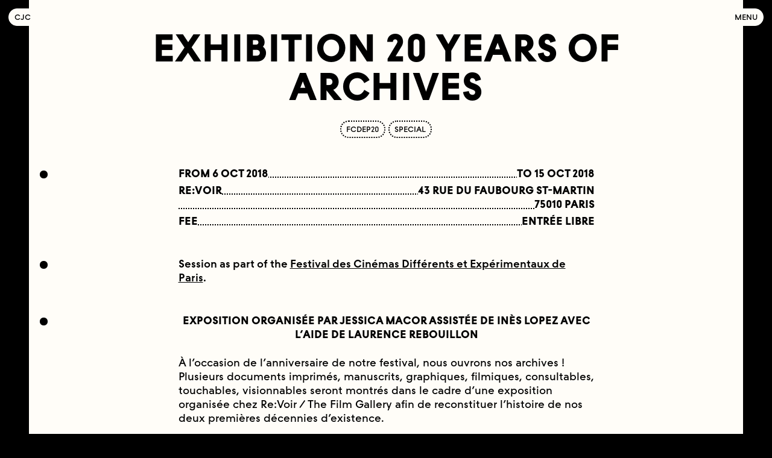

--- FILE ---
content_type: text/html; charset=utf-8
request_url: https://cjcinema.org/en/agenda/2018/octobre/exhibition-20-years-of-archives/
body_size: 5930
content:
<!DOCTYPE html>
<html lang="en-US">
<head id="head">
	<!-- https://eprc.studio -->
	<meta charset="UTF-8">
	<meta http-equiv="X-UA-Compatible" content="IE=edge">
	<meta name="viewport" content="width=device-width, initial-scale=1.0">
	<link rel="preload" href="/site/templates/assets/fonts/TORecord-Medium.woff2" as="font" type="font/woff2" crossorigin>
	<!-- Primary Meta Tags -->
<title>Exhibition 20 years of archives — Collectif Jeune Cinéma</title>
<meta name="title" content="Exhibition 20 years of archives — Collectif Jeune Cinéma">
<meta name="description" content="Cooperative for the distribution and dissemination of experimental image, film practices and video art since 1971">
<!-- Open Graph / Facebook -->
<meta property="og:type" content="website">
<meta property="og:url" content="https://cjcinema.org/en/agenda/2018/octobre/exhibition-20-years-of-archives/">
<meta property="og:title" content="Exhibition 20 years of archives — Collectif Jeune Cinéma">
<meta property="og:description" content="Cooperative for the distribution and dissemination of experimental image, film practices and video art since 1971">
<meta property="og:image" content="https://cjcinema.org/site/assets/files/15461/capture_decran_2025-05-28_a_16_56_58.1200x0.jpg">
<meta property="og:image:width" content="1200">
<meta property="og:image:height" content="877">
<!-- Twitter -->
<meta name="twitter:card" content="summary_large_image">
<meta name="twitter:creator" content="cjcinema">
<meta name="twitter:site" content="cjcinema">
<!-- Favicon -->
<!-- https://favicon.io/favicon-converter/ -->
<link rel="apple-touch-icon" sizes="180x180" href="/site/templates/assets/favicon/apple-touch-icon.png">
<link rel="icon" type="image/png" sizes="32x32" href="/site/templates/assets/favicon/favicon-32x32.png">
<link rel="icon" type="image/png" sizes="16x16" href="/site/templates/assets/favicon/favicon-16x16.png">
<link rel="manifest" href="/site/templates/assets/favicon/site.webmanifest">	<link rel="stylesheet" type="text/css" href="/site/templates/styles/fonts.css?v=1678980959" ><link rel="stylesheet" type="text/css" href="/site/templates/styles/main.css?v=1758099685" ><link rel="stylesheet" type="text/css" href="/site/templates/styles/tab.css?v=1758099702" ><link rel="stylesheet" type="text/css" href="/site/templates/styles/content.css?v=1759479886" ><link rel="stylesheet" type="text/css" href="/site/templates/styles/preview.css?v=1758099695" ><link rel="stylesheet" type="text/css" href="/site/templates/styles/homepage.css?v=1678951154" ><link rel="stylesheet" type="text/css" href="/site/templates/styles/calendar.css?v=1758099649" ><link rel="stylesheet" type="text/css" href="/site/templates/styles/festival.css?v=1678951154" ><link rel="stylesheet" type="text/css" href="/site/templates/styles/form.css?v=1758099671" >	<style>
		#tracy-debug li {
			text-indent: 0;
		}
		#tracy-debug .split {
			padding-top: 0;
			border-top: none;
		}
	</style>
	</head>
<body id="body">
	<div class="menu" id="menu">
		<div class="menu_wrapper">
			<nav class="menu_nav">
				<a href="/en/agenda/" class="menu_element button button--big" style="transition-delay: 0.35s">Agenda</a><a href="https://catalogue.cjcinema.org" target="_blank"" class="menu_element button button--big" style="transition-delay: 0.375s">Distribution catalog</a><a href="/en/festival/" class="menu_element button button--big" style="transition-delay: 0.4s">Festival</a><a href="/en/young-audiences/" class="menu_element button button--big" style="transition-delay: 0.425s">Young Audiences</a><a href="/en/whats-your-flavor/" class="menu_element button button--big" style="transition-delay: 0.45s">What&#039;s your flavor?</a><a href="/en/documentation-center/" class="menu_element button button--big" style="transition-delay: 0.475s">Documentation center</a><a href="/en/call-for-films/" class="menu_element button button--big" style="transition-delay: 0.5s">Calls for entries</a><a href="/en/about/" class="menu_element button button--big" style="transition-delay: 0.525s">About</a><div class="menu_element menu_languages" style="transition-delay: 0.55s"><a href="/agenda/2018/octobre/exposition-20-ans-darchives/" class="button">Français</a></div>			</nav>
			<form class="menu_element menu_search search" style="transition-delay: 0.55s" action="/en/search/#" method="get">
				<input name="q" type="text" placeholder="Type your search" />
				<button class="button">Search</button>
			</form>
						<div class="menu_element" style="transition-delay: 0.575s">
				<div class="menu_social desktop">
					<a href="https://www.facebook.com/collectif.jeunecinema.7" class="button" target="_blank">Facebook</a>
					<a href="https://www.instagram.com/collectif_jeune_cinema" class="button" target="_blank">Instagram</a>
					<a href="https://twitter.com/cjcinema" class="button" target="_blank">Twitter</a>
					<a href="https://vimeo.com/collectifjeunecinema" class="button" target="_blank">Vimeo</a>
				</div>
				<div class="menu_social desktop">
					<a href="https://sibforms.com/serve/[base64]" class="button" target="_blank">Subscribe to our newsletter</a>
				</div>
				<div class="menu_social mobile">
					<a href="https://www.facebook.com/collectif.jeunecinema.7" class="button" target="_blank"><svg xmlns="http://www.w3.org/2000/svg" viewBox="0 0 448 512"><!-- Font Awesome Free 5.15.2 by @fontawesome - https://fontawesome.com License - https://fontawesome.com/license/free (Icons: CC BY 4.0, Fonts: SIL OFL 1.1, Code: MIT License) --><path d="M400 32H48A48 48 0 0 0 0 80v352a48 48 0 0 0 48 48h137.25V327.69h-63V256h63v-54.64c0-62.15 37-96.48 93.67-96.48 27.14 0 55.52 4.84 55.52 4.84v61h-31.27c-30.81 0-40.42 19.12-40.42 38.73V256h68.78l-11 71.69h-57.78V480H400a48 48 0 0 0 48-48V80a48 48 0 0 0-48-48z"/></svg></a>
					<a href="https://www.instagram.com/collectif_jeune_cinema" class="button" target="_blank"><svg xmlns="http://www.w3.org/2000/svg" viewBox="0 0 448 512"><!-- Font Awesome Free 5.15.2 by @fontawesome - https://fontawesome.com License - https://fontawesome.com/license/free (Icons: CC BY 4.0, Fonts: SIL OFL 1.1, Code: MIT License) --><path d="M224,202.66A53.34,53.34,0,1,0,277.36,256,53.38,53.38,0,0,0,224,202.66Zm124.71-41a54,54,0,0,0-30.41-30.41c-21-8.29-71-6.43-94.3-6.43s-73.25-1.93-94.31,6.43a54,54,0,0,0-30.41,30.41c-8.28,21-6.43,71.05-6.43,94.33S91,329.26,99.32,350.33a54,54,0,0,0,30.41,30.41c21,8.29,71,6.43,94.31,6.43s73.24,1.93,94.3-6.43a54,54,0,0,0,30.41-30.41c8.35-21,6.43-71.05,6.43-94.33S357.1,182.74,348.75,161.67ZM224,338a82,82,0,1,1,82-82A81.9,81.9,0,0,1,224,338Zm85.38-148.3a19.14,19.14,0,1,1,19.13-19.14A19.1,19.1,0,0,1,309.42,189.74ZM400,32H48A48,48,0,0,0,0,80V432a48,48,0,0,0,48,48H400a48,48,0,0,0,48-48V80A48,48,0,0,0,400,32ZM382.88,322c-1.29,25.63-7.14,48.34-25.85,67s-41.4,24.63-67,25.85c-26.41,1.49-105.59,1.49-132,0-25.63-1.29-48.26-7.15-67-25.85s-24.63-41.42-25.85-67c-1.49-26.42-1.49-105.61,0-132,1.29-25.63,7.07-48.34,25.85-67s41.47-24.56,67-25.78c26.41-1.49,105.59-1.49,132,0,25.63,1.29,48.33,7.15,67,25.85s24.63,41.42,25.85,67.05C384.37,216.44,384.37,295.56,382.88,322Z"/></svg></a>
					<a href="https://twitter.com/cjcinema" class="button" target="_blank"><svg xmlns="http://www.w3.org/2000/svg" viewBox="0 0 448 512"><!-- Font Awesome Free 5.15.2 by @fontawesome - https://fontawesome.com License - https://fontawesome.com/license/free (Icons: CC BY 4.0, Fonts: SIL OFL 1.1, Code: MIT License) --><path d="M400 32H48C21.5 32 0 53.5 0 80v352c0 26.5 21.5 48 48 48h352c26.5 0 48-21.5 48-48V80c0-26.5-21.5-48-48-48zm-48.9 158.8c.2 2.8.2 5.7.2 8.5 0 86.7-66 186.6-186.6 186.6-37.2 0-71.7-10.8-100.7-29.4 5.3.6 10.4.8 15.8.8 30.7 0 58.9-10.4 81.4-28-28.8-.6-53-19.5-61.3-45.5 10.1 1.5 19.2 1.5 29.6-1.2-30-6.1-52.5-32.5-52.5-64.4v-.8c8.7 4.9 18.9 7.9 29.6 8.3a65.447 65.447 0 0 1-29.2-54.6c0-12.2 3.2-23.4 8.9-33.1 32.3 39.8 80.8 65.8 135.2 68.6-9.3-44.5 24-80.6 64-80.6 18.9 0 35.9 7.9 47.9 20.7 14.8-2.8 29-8.3 41.6-15.8-4.9 15.2-15.2 28-28.8 36.1 13.2-1.4 26-5.1 37.8-10.2-8.9 13.1-20.1 24.7-32.9 34z"/></svg></a>
					<a href="https://vimeo.com/collectifjeunecinema" class="button" target="_blank"><svg xmlns="http://www.w3.org/2000/svg" viewBox="0 0 448 512"><!-- Font Awesome Free 5.15.2 by @fontawesome - https://fontawesome.com License - https://fontawesome.com/license/free (Icons: CC BY 4.0, Fonts: SIL OFL 1.1, Code: MIT License) --><path d="M400 32H48C21.5 32 0 53.5 0 80v352c0 26.5 21.5 48 48 48h352c26.5 0 48-21.5 48-48V80c0-26.5-21.5-48-48-48zm-16.2 149.6c-1.4 31.1-23.2 73.8-65.3 127.9-43.5 56.5-80.3 84.8-110.4 84.8-18.7 0-34.4-17.2-47.3-51.6-25.2-92.3-35.9-146.4-56.7-146.4-2.4 0-10.8 5-25.1 15.1L64 192c36.9-32.4 72.1-68.4 94.1-70.4 24.9-2.4 40.2 14.6 46 51.1 20.5 129.6 29.6 149.2 66.8 90.5 13.4-21.2 20.6-37.2 21.5-48.3 3.4-32.8-25.6-30.6-45.2-22.2 15.7-51.5 45.8-76.5 90.1-75.1 32.9 1 48.4 22.4 46.5 64z"/></svg></a>
					<a href="https://sibforms.com/serve/[base64]" class="button" target="_blank"><svg xmlns="http://www.w3.org/2000/svg" viewBox="0 0 512 512"><!-- Font Awesome Free 5.15.2 by @fontawesome - https://fontawesome.com License - https://fontawesome.com/license/free (Icons: CC BY 4.0, Fonts: SIL OFL 1.1, Code: MIT License) --><path d="M464 64H48C21.49 64 0 85.49 0 112v288c0 26.51 21.49 48 48 48h416c26.51 0 48-21.49 48-48V112c0-26.51-21.49-48-48-48zm0 48v40.805c-22.422 18.259-58.168 46.651-134.587 106.49-16.841 13.247-50.201 45.072-73.413 44.701-23.208.375-56.579-31.459-73.413-44.701C106.18 199.465 70.425 171.067 48 152.805V112h416zM48 400V214.398c22.914 18.251 55.409 43.862 104.938 82.646 21.857 17.205 60.134 55.186 103.062 54.955 42.717.231 80.509-37.199 103.053-54.947 49.528-38.783 82.032-64.401 104.947-82.653V400H48z"/></svg></a>
				</div>
			</div>
		</div>
	</div>
	<header class="header" id="header">
		<a href="/en/" class="button button--filled logo">C<span>ollectif</span><span>&nbsp;</span>J<span>eune</span><span>&nbsp;</span>C<span>inéma</span></a>
		<a href="#menu" class="button button--filled menu_open">Menu</a>
		<a href="#" class="button button--filled menu_close">Close</a>
			</header>
	<main>
		<section class="content">
		<header>
			<h1>Exhibition 20 years of archives</h1>
			<h2></h2>
			<div class="tags"><a class="tag" href="/en/agenda/?tag=fcdep20">fcdep20</a><a class="tag" href="/en/agenda/?tag=special">special</a></div>		</header>
		<article><div class="section"><div class="informations section_wrapper"><div class="informations_line"><div class="informations_title"><span><span class="desktop">From  6 Oct 2018</span><span class="mobile">From 06.10.18</span></span></div><div class="informations_content"><span><span class="desktop">To 15 Oct 2018</span><span class="mobile">To  15.10.18</span></span></div></div><div class="informations_line"><div class="informations_title"><a href="https://re-voir.com/shop/fr/" target="_blank">RE:VOIR</a></div><div class="informations_content"><span>43 rue du Faubourg St-Martin<br />
75010 Paris</span></div></div><div class="informations_line"><div class="informations_title"><span>Fee</span></div><div class="informations_content"><span>entrée libre</span></div></div></div></div><div class="section"><div class="section_wrapper"><h5 class="warning">Session as part of the <a href="/en/festival/fcdep-20/">Festival des Cinémas Différents et Expérimentaux de Paris</a>.</h5></div></div><div class="section"><div class="section_wrapper"><h3 class="section_title">Exposition organisée par Jessica Macor assistée de Inès Lopez avec l’aide de Laurence Rebouillon</h3><div class="text"><p>À l’occasion de l’anniversaire de notre festival, nous ouvrons nos archives ! Plusieurs documents imprimés, manuscrits, graphiques, filmiques, consultables, touchables, visionnables seront montrés dans le cadre d’une exposition organisée chez Re:Voir / The Film Gallery afin de reconstituer l’histoire de nos deux premières décennies d’existence.</p></div></div></div><div class="section"><div class="section_wrapper"><div class="text"><p>Les festivals sont des évènements culturels qui reposent sur un système de visibilité particulier : ils existent dans leur dimension publique lors d’un laps de temps restreint, celui durant lequel on présente le résultat d’un travail mené dans l’ombre pendant plusieurs mois de préparation. À l’occasion du 20e anniversaire du Festival des cinémas différents et expérimentaux de Paris, nous avons décidé de rendre visible le processus grâce auquel notre manifestation voit le jour chaque année à travers une exposition de nos archives.</p>

<p>  Il s’agit d’une démarche particulière : tout d’abord car notre domaine d’opération est celui de l’image en mouvement, alors qu’ici il est principalement question de documents imprimés ; mais également parce que par le biais du matériel qui est rendu accessible lors de cette exposition nous souhaitons à la fois réfléchir sur notre propre histoire et la partager avec le public. Loin d’une volonté narcissique d’autocélébration de notre passé, cette initiative s’inscrit dans une perspective qui ouvre les possibilités d’analyse des méthodes de travail dans une structure telle que le Collectif Jeune Cinéma, où le mot « collectif » est crucial pour la compréhension de son fonctionnement et cela sous différents aspects. Car en effet, s’intéresser aux documents de travail, en opposition aux objets filmiques finis et autonomes, permet de mettre en lumière les processus collectifs de production d’une manifestation culturelle.<br />
  Par ailleurs, il est important de rappeler qu’en tant qu’organisatrice de cette exposition et membre de l’équipe du FCDEP depuis peu de temps, je porte un regard encore frais sur les archives en question, connaissant l’histoire de ce rendez-vous annuel seulement par voie orale. En me confrontant à ce matériau pour la première fois, je souhaite donc que pour les uns, notamment les coopérateurs de longue date, le document écrit et graphique puisse fonctionner comme activateur de la mémoire, et que pour les autres, les nouveaux spectateurs, ces documents soient producteurs de savoirs, dans une découverte de ce qui advient « derrière les coulisses », afin de montrer de quoi est fait notre festival lorsqu’on ne le voit pas.<br />
  Dans ce sens, à côté des supports de communication, tels que les anciens programmes, affiches, catalogues et bandes annonces réalisées par les coopérateurs eux-mêmes, une place centrale est occupée par les correspondances avec les cinéastes, les fiches d’inscriptions des films, les documents de travail ou encore les gazettes du festival. À travers cette sélection de pièces d’archives, dont une partie est réimprimée pour l’occasion et disponible à la consultation physique sur place, il s’agit donc de questionner ce qui a évolué et changé dans le festival lors de ces vingt éditions : des cartes blanches aux artistes ou aux coopératives de<br />
distribution jusqu’à l’introduction d’une compétition internationale, les différents lieux qui ont été investis au fil des années ou encore le nom de l’évènement ; mais aussi de transmettre la passion et l’esprit de partage qui constituent le noyau du festival et la raison qui lui permet d’exister, envers et contre tout, après autant d’années.</p>

<p>- Jessica Macor</p></div></div></div></article>
					<div class="navigation"><a href="/en/agenda/2018/octobre/vache-cochons-mouches-et-papiers/" class="button button--filled">Previous event</a><a href="/en/agenda/2018/octobre/une-esthe-tique-du-rebut-pourvu-que-cela-fasse-tache/" class="button button--filled">Next event</a></div>
			</section>
</main>
	<div id="overlay" class="overlay overlay--hidden">
		<div class="loading loading--hidden">Loading<svg xmlns="http://www.w3.org/2000/svg" viewBox="0 0 82 32" preserveAspectRatio="none"><rect width="80" height="30" ry="15" x="1" rx="15" y="1"></rect></svg></div>
		<div class="overlay_close">&#x2715;</div>
		<div class="overlay_content"></div>
		<div class="overlay_caption"></div>
		<div class="overlay_navigation overlay_navigation--prev overlay_navigation--hidden">&larr;</div>
		<div class="overlay_navigation overlay_navigation--next overlay_navigation--hidden">&rarr;</div>
	</div>
		<!-- Fathom - https://usefathom.com/ref/4Z0HE7 -->
	<script src="https://cdn-eu.usefathom.com/script.js" data-site="QPWLBGGJ" defer></script>
	<!-- / Fathom -->
		<script>const components = ["snippets/metadata"]</script>
	<script src="/site/templates/scripts/vendor/bodyScrollLock.min.js?v=1678951154" async></script><script src="/site/templates/scripts/vendor/draggabilly.min.js?v=1678951154" async></script><script src="/site/templates/scripts/main.js?v=1697191275" ></script><script src="/site/templates/scripts/drag.js?v=1678951154" ></script><script src="/site/templates/scripts/overlay.js?v=1758038156" ></script><script src="/site/templates/scripts/tabs.js?v=1678951154" ></script></body>
</html>

--- FILE ---
content_type: text/css
request_url: https://cjcinema.org/site/templates/styles/content.css?v=1759479886
body_size: 3161
content:
.introduction {
	display: flex;
	justify-content: center;
	max-width: 1600px;
	max-height: calc(100vh - var(--gap));
	margin: 0 auto;
	padding: 0 var(--gap) var(--gap);
}

.introduction > img {
	object-fit: contain;
	object-position: center;
}

.introduction:empty {
	display: none;
}

.content {
	--background: var(--paper);
	--color: black;
	position: relative;
	max-width: 1600px;
	margin: 0 auto;
}

.content--invert {
	--background: black;
	--color: var(--paper);
}

.background + .content {
	padding-top: 100vh;
}

.content > header,
.content > article > header {
	padding: var(--gap);
	position: relative;
	background-color: var(--background);
	color: var(--color);
	text-align: center;
}

.content > article > header {
	max-width: 690px;
	margin-right: auto;
	margin-left: auto;
	padding: 0 0 var(--gap);
}

.background + .content > header {
	position: absolute;
	right: var(--gap);
	bottom: calc(100% - 100vh);
	left: var(--gap);
}

.content > header > h1,
.content > header > h2:first-child {
	font-size: var(--xl);
	line-height: 1;
	word-break: break-word;
}

.content > article > header > h2 {
	font-size: var(--l);
	line-height: 1;
}

.content > header > h2:not(:first-child),
.content > header > h3 {
	padding-top: calc(var(--half-gap) - var(--xl) / 8);
	font-size: var(--m);
}

.content > article > header > h3 {
	padding-top: calc(var(--half-gap) - var(--l) / 8);
	font-size: var(--m);
}

.content > header > h2:empty {
	display: none;
}

.content > header > .tags {
	margin-top: var(--half-gap);
}

.content > article {
	padding: var(--gap) var(--gap) 0;
	background-color: var(--background);
	color: var(--color);
}

.content--border > article {
	border: 1px solid;
}

.content > article:empty {
	display: none;
}

.content > header + article {
	padding-top: 0;
}

.content > *:not(header):not(.separator):not(.tab) + * {
	margin-top: var(--gap);
}

.content > article:first-child:empty + * {
	margin-top: 0;
}

.content > .separator {
	--background: black;
	--color: var(--paper);
}

.section {
	display: flex;
	align-items: flex-start;
	justify-content: space-between;
}

.section:last-of-type {
	padding-bottom: var(--gap);
}

header > .section:last-of-type {
	padding-bottom: 0;
}

.section--buttons {
	flex-wrap: wrap;
	justify-content: space-evenly;
	margin: 0 calc(var(--half-gap) * -1);
}

.section--buttons:first-child {
	margin-top: calc(var(--gap) * -1);
}

.section--buttons > .button {
	margin: var(--gap) var(--half-gap) 0 !important;
}

.section--full {
	flex-wrap: wrap;
}

.section:not(.section--buttons):not(.section--full):not(.section--split):not(.section--tab) {
	margin-left: calc(var(--gap) * -1);
}

.section + .section:not(.section--buttons) {
	margin-top: var(--gap);
}

.section--split:not(:first-child) {
	padding-top: var(--gap);
	border-top: 1px solid;
}

.section--tab {
	flex-wrap: wrap;
}

.section:not(.section--buttons):not(.section--full):not(.section--split):not(
		.section--tab
	)::before {
	flex: 0 0 auto;
	content: "";
	display: block;
	width: var(--s);
	height: var(--s);
	background-color: var(--color);
	border-radius: 100rem;
	margin: calc((var(--m) * 1.333 - var(--s)) / 2 + 1px) calc((var(--gap) - var(--s) + 1px) / 2);
}

.section:not(.section--buttons):not(.section--full):not(.section--split):not(.section--tab)::after {
	content: "";
}

.tab_wrapper > .section:last-child {
	padding-bottom: 0;
}

.tab_wrapper > .section::before {
	background-color: var(--background);
}

.section_wrapper {
	flex: 1;
}

.section_wrapper--max {
	max-width: 690px;
	margin-right: auto;
	margin-left: auto;
}

.section_title {
	max-width: 690px;
	margin-right: auto;
	margin-left: auto;
	margin-bottom: 0.2778em;
	font-size: var(--m);
	text-align: center;
}

.section_title--big {
	margin-bottom: var(--gap);
	font-size: var(--l);
	line-height: 1;
}

.section_subtitle {
	max-width: 690px;
	margin-right: auto;
	margin-left: auto;
	margin-bottom: 0.2778em;
	font-size: var(--m);
	font-weight: 500;
	text-align: center;
	text-transform: initial;
}

.section_title + .section_subtitle {
	margin-top: -0.2778em;
}

.section_title:not(:empty) + .text:not(:empty),
.section_subtitle:not(:empty) + .text:not(:empty) {
	margin-top: 1.333em;
}

.section_title:empty,
.section_subtitle:empty {
	display: none;
}

.section_wrapper > p + p {
	margin-top: 1.333em;
}

.informations {
	max-width: 690px;
	margin-right: auto;
	margin-left: auto;
	font-weight: 700;
	text-transform: uppercase;
	font-feature-settings:
		"liga" 0,
		"case" 1;
}

.informations + .informations {
	margin-top: var(--gap);
}

.informations_line {
	display: flex;
	flex-wrap: wrap;
	justify-content: space-between;
	position: relative;
	background: linear-gradient(
		to bottom,
		var(--background) calc(var(--m) - 1px),
		var(--color) calc(var(--m) - 1px),
		var(--color) var(--m),
		var(--background) var(--m)
	);
	background: radial-gradient(
		circle at 1px var(--m),
		var(--color) 0.75px,
		var(--background) 1.25px
	);
	background-size: 4px calc(var(--m) * 1.333);
	background-position-y: -1px;
}

.informations_line + .informations_line {
	margin-top: 0.2778em;
}

.informations_line > * {
	flex: 1 1 auto;
	position: relative;
	z-index: 1;
}

.informations_title {
	padding-right: 0.5em;
}

.informations_title > span,
.informations_title > a {
	background-color: var(--background);
}

.informations_content {
	padding-left: 0.5em;
	text-align: right;
}

.informations_content > span,
.informations_content > a {
	background-color: var(--background);
}

.informations_content a {
	text-decoration: underline;
}

.texts {
	display: grid;
	align-items: flex-start;
	gap: var(--gap);
	grid-template-columns: 1fr 1fr;
}

.texts,
.text {
	max-width: 690px;
	margin-right: auto;
	margin-left: auto;
}

.texts > .text {
	width: 100%;
}

.text > h3 {
	max-width: 690px;
	margin-right: auto;
	margin-left: auto;
	margin-bottom: 0.2778em;
	font-size: var(--m);
}

.text > p + p,
.text > p + ul,
.text > ul + p,
.text > ul + ul {
	margin-top: 1.333em;
}

.texts > .text > p,
.texts > .text > ul {
	font-size: var(--s);
}

h3:not(:empty) + .articles,
h4:not(:empty) + .articles,
h3:not(:empty) + .audio,
h4:not(:empty) + .audio,
h3:not(:empty) + .events,
h4:not(:empty) + .events,
h3:not(:empty) + .files,
h4:not(:empty) + .files,
h3:not(:empty) + .images,
h4:not(:empty) + .images,
h3:not(:empty) + .links,
h4:not(:empty) + .links,
h3:not(:empty) + .movies,
h4:not(:empty) + .movies h3:not(:empty) + .video,
h4:not(:empty) + .video {
	margin-top: var(--quarter-gap);
}

.articles,
.events,
.files,
.images,
.links,
.movies {
	display: flex;
	flex-wrap: wrap;
	justify-content: center;
	margin: calc(var(--quarter-gap) * -1);
}

.articles--grid,
.events--grid,
.files--grid,
.images--grid,
.links--grid,
.movies--grid {
	display: grid;
	gap: var(--half-gap);
	grid-template-columns: repeat(auto-fill, minmax(260px, 1fr));
	grid-auto-flow: dense;
	align-items: stretch;
	justify-items: center;
	margin: 0;
}

.files--grid,
.links--grid {
	grid-template-columns: repeat(auto-fill, minmax(180px, 1fr));
}

.folder .articles--grid,
.folder .events--grid,
.folder .files--grid,
.folder .images--grid,
.folder .links--grid,
.folder .movies--grid {
	gap: 2px;
	padding: 2px;
}

.articles--grid.articles--restrict,
.events--grid.events--restrict,
.files--grid.files--restrict,
.images--grid.images--restrict,
.links--grid.links--restrict,
.movies--grid.movies--restrict {
	row-gap: 0;
	grid-template-rows: 1fr;
	grid-auto-rows: 0;
	overflow: hidden;
}

.folder .articles--grid.articles--restrict,
.folder .events--grid.events--restrict,
.folder .files--grid.files--restrict,
.folder .images--grid.images--restrict,
.folder .links--grid.links--restrict,
.folder .movies--grid.movies--restrict {
	row-gap: 2px;
}

.articles--grid.articles--restrict::after,
.events--grid.events--restrict::after,
.files--grid.files--restrict::after,
.images--grid.images--restrict::after,
.links--grid.links--restrict::after,
.movies--grid.movies--restrict::after {
	content: "";
	grid-row: 2;
	grid-column: 1 / -1;
	width: calc(100% + 4px);
	height: var(--gap);
	margin: 0 -2px;
	position: relative;
	background-color: black;
}

.articles > .preview,
.events > .event,
.events > .preview,
.images:not(.images--single) > .preview,
.movies > .preview {
	width: calc(25% - var(--half-gap));
	min-width: 260px;
	/* max-width: 360px; */
}

.files > .preview,
.links > .preview {
	width: calc(16.666% - var(--half-gap));
	min-width: 160px;
	max-width: 240px;
}

.articles--grid > .preview,
.events--grid > .event,
.events--grid > .preview,
.files--grid > .preview,
.images--grid > .preview,
.links--grid > .preview,
.movies--grid > .preview {
	width: 100% !important;
	margin: 0 !important;
}

.folder .articles--grid > .preview,
.folder .events--grid > .event,
.folder .events--grid > .preview,
.folder .files--grid > .preview,
.folder .images--grid > .preview,
.folder .links--grid > .preview,
.folder .movies--grid > .preview {
	min-width: 0;
	max-width: none;
	overflow: hidden;
}

.events > .event {
	margin: var(--quarter-gap);
}

.images--single {
	display: flex;
	flex-wrap: wrap;
	justify-content: center;
	max-width: 690px;
	margin: 0 auto;
}

.images--single > .preview {
	width: 100%;
	aspect-ratio: auto;
	margin: 0;
	outline: none;
}

.video {
	/* display: flex; */
	/* flex-direction: column; */
	width: 100%;
	max-height: 100%;
}

.video_wrapper {
	padding-top: 56.25%;
	position: relative;
}

@supports (aspect-ratio: 16/9) {
	.video_wrapper {
		aspect-ratio: 16/9;
		padding-top: 0 !important;
	}
}

.video_wrapper > iframe,
.video_wrapper > video {
	display: block;
	width: 100%;
	height: 100%;
	position: absolute;
	top: 0;
	right: 0;
	bottom: 0;
	left: 0;
}

.audio {
	max-width: 690px;
	margin-right: auto;
	margin-left: auto;
}

.video_caption,
.audio_caption,
.image_caption {
	margin-top: var(--half-gap);
	font-size: var(--s);
	text-align: center;
	text-transform: uppercase;
	font-feature-settings:
		"liga" 0,
		"case" 1;
}

.audio > iframe,
.audio > audio {
	display: block;
	width: 100%;
}

.footnotes {
	display: grid;
	align-items: flex-start;
	gap: var(--gap);
	grid-template-columns: 1fr 1fr;
	max-width: 690px;
	margin-right: auto;
	margin-left: auto;
}

.footnote {
	display: flex;
	align-items: baseline;
	padding-top: calc(0.2778em - 1px);
}

.footnote_number {
	flex: 0 0 auto;
	width: var(--s);
	margin-right: calc((var(--gap) - var(--s)) / 2);
	position: relative;
	top: -1px;
	color: var(--background);
	font-size: var(--xs);
	line-height: var(--s);
	text-align: center;
}

.footnote_number::before {
	content: "";
	display: block;
	width: var(--s);
	height: var(--s);
	position: absolute;
	top: 0;
	left: 0;
	background-color: var(--color);
	border-radius: 100rem;
}

.footnote_number > span {
	position: relative;
	z-index: 1;
}

.footnote_content {
	font-size: var(--s);
}

.interview {
	max-width: 690px;
	margin-right: auto;
	margin-left: auto;
}

.interview > div + div {
	margin-top: var(--gap);
}

.interview_name {
	font-weight: 700;
	text-align: center;
	text-transform: uppercase;
	font-feature-settings:
		"liga" 0,
		"case" 1;
}

.interview_content {
	padding-top: 0.2778em;
	font-family: "TO Record Mono", monospace;
	letter-spacing: -1px;
	line-height: 1.5;
}

.interview_content > p + p {
	margin-top: 1.333em;
}

.team {
	max-width: 690px;
	margin-right: auto;
	margin-left: auto;
}

.team_title {
	margin-bottom: var(--gap);
	font-size: var(--l);
	line-height: 1;
}

.team_subtitle {
	margin-bottom: 0.2778em;
	font-size: var(--m);
}

.team_title,
.team_subtitle {
	text-align: center;
}

.team_title:not(:first-child),
.team_subtitle:not(:first-child) {
	margin-top: var(--gap);
}

.team_informations {
	text-transform: initial;
	font-weight: initial;
	font-feature-settings: "liga" 0;
}

.team_note {
	margin-top: var(--quarter-gap);
	font-size: var(--s);
	text-align: center;
}

.partners {
	max-width: 690px;
	margin-right: auto;
	margin-left: auto;
}

.partners--invert img {
	filter: invert(1);
}

.partners_title {
	font-size: var(--m);
	margin-bottom: var(--gap);
	text-align: center;
}

.partners_title:not(:first-child) {
	margin-top: var(--gap);
}

.partners_title:empty {
	display: none;
}

.partners_wrapper {
	display: grid;
	gap: var(--gap);
	grid-template-columns: repeat(auto-fill, minmax(100px, 1fr));
	place-items: center;
	text-align: center;
}

.partners_title:empty + .partners_wrapper {
	margin-top: var(--gap);
}

.partners_wrapper > a {
	display: block;
	width: 100%;
	padding-top: 100%;
	position: relative;
}

.partners_wrapper > img {
	display: block;
	max-height: 100%;
}

.partners_wrapper > a > img {
	display: block;
	max-height: 100%;
	position: absolute;
	left: 50%;
	top: 50%;
	transform: translate(-50%, -50%);
	transition: all 0.5s cubic-bezier(0.17, 0.84, 0.44, 1);
}

.partners_wrapper > a:hover > img {
	transform: translate(-50%, -50%) !important;
}

.next {
	max-width: 900px;
	margin-left: auto;
	margin-right: auto;
	background-color: var(--background);
	color: var(--color);
	--background: var(--paper);
	--color: black;
}

.next_image > img {
	display: block;
	width: 100%;
}

.next_content {
	padding: var(--gap) var(--gap) 0;
}

.next_content > h2 {
	margin: 0 calc(var(--half-gap) * -1);
	font-size: var(--xl);
	line-height: 1;
	text-align: center;
}

.next_content > h3 {
	padding-top: calc(var(--half-gap) - var(--xl) / 8);
	font-size: var(--m);
	text-align: center;
}

.next_content > h3:empty {
	display: none;
}

.next_content > h3 + .section {
	margin-top: var(--gap);
}

.navigation {
	display: flex;
	justify-content: space-between;
	margin-top: var(--gap);
}

.content > .navigation {
	--background: black;
	--color: var(--paper);
}

.navigation > .button {
	flex: 0 0 auto;
}

.navigation > .button:nth-child(2) {
	order: 1;
	margin-left: 0;
}

.navigation_tree {
	flex: 1;
	display: flex;
	justify-content: center;
	overflow: hidden;
}

.navigation_tree > .button {
	min-width: 8ch;
	margin-left: 0;
	padding-right: calc(0.625rem + 0.8125rem * 0.7 / 2 + var(--xs) / 2);
	overflow: hidden;
	position: relative;
	background: transparent;
	border-radius: 0;
	border-color: transparent;
	text-overflow: ellipsis;
}

.navigation_tree > .button::before {
	content: "";
	display: block;
	height: 100%;
	position: absolute;
	top: 50%;
	left: 0;
	right: calc(0.625rem + 0.8125rem * 0.7 / 2);
	z-index: -1;
	transform: translateY(-50%);
	background: var(--color);
	border: 1px solid var(--color);
	border-right: none;
	border-radius: 0;
}

.navigation_tree > .button:hover::before {
	background: var(--background);
}

.navigation_tree > .button::after {
	content: "";
	display: block;
	height: 1.28605rem;
	width: 1.28605rem;
	position: absolute;
	top: 50%;
	right: calc(0.625rem + 0.8125rem * 0.7 / 2);
	z-index: -2;
	transform: translate(50%, -50%) rotate(45deg);
	background: var(--color);
	border-top: 1px solid var(--color);
	border-right: 1px solid var(--color);
}

.navigation_tree > .button:hover::after {
	background: var(--background);
}

@media (max-width: 1380px) {
	.articles > .preview,
	.events > .event,
	.events > .preview,
	.images:not(.images--single) > .preview,
	.movies > .preview {
		width: calc(33.333% - var(--half-gap));
	}
}

@media (max-width: 1380px) {
	.files > .preview,
	.links > .preview {
		width: calc(20% - var(--half-gap));
	}
}

@media (max-width: 1080px) {
	.articles > .preview,
	.events > .event,
	.events > .preview,
	.images:not(.images--single) > .preview,
	.movies > .preview {
		width: calc(50% - var(--half-gap));
	}

	.files > .preview,
	.links > .preview {
		width: calc(25% - var(--half-gap));
	}
}

@media (max-width: 960px) {
	.files > .preview,
	.links > .preview {
		width: calc(33.333% - var(--half-gap));
	}
}

@media (max-width: 680px) {
	.articles > .preview,
	.events > .event,
	.events > .preview,
	.images:not(.images--single) > .preview,
	.movies > .preview {
		width: calc(100% - var(--half-gap));
	}

	.files > .preview,
	.links > .preview {
		width: calc(50% - var(--half-gap));
	}
}

@media (max-width: 360px) {
	.files > .preview,
	.links > .preview {
		width: calc(100% - var(--half-gap));
	}
}

@media (max-width: 800px) {
	.background + .content > header {
		right: var(--half-gap);
		left: var(--half-gap);
	}

	.introduction {
		padding-right: var(--half-gap);
		padding-bottom: var(--half-gap);
		padding-left: var(--half-gap);
	}

	.navigation {
		flex-wrap: wrap;
	}

	.navigation_tree {
		flex: 0 0 100%;
		order: -1;
		margin-bottom: var(--half-gap);
	}

	.navigation > div:empty + div:empty + .navigation_tree {
		margin-bottom: 0;
	}

	.content > :not(header):not(.separator):not(.tab) + * {
		margin-top: var(--half-gap);
	}
}

@media (max-width: 640px) {
	/* .section:last-of-type {
		padding-bottom: var(--half-gap);
	} */

	.section--tab {
		margin: 0 calc(var(--half-gap) * -1);
	}

	.section--tab:last-of-type {
		padding-bottom: var(--half-gap);
	}

	/* .section:not(.section--buttons):not(.section--full):not(.section--split):not(.section--tab)::before {
		margin: calc((var(--m) * 1.333 - var(--s)) / 2) calc((var(--gap) - var(--s) - 1px) / 2);
	} */

	.tab_wrapper
		> .section:not(.section--buttons):not(.section--full):not(.section--split):not(
			.section--tab
		) {
		margin-right: var(--half-gap);
		margin-left: calc(var(--half-gap) * -1);
	}

	.informations_line {
		background-size: 4px calc(var(--m) * 1.3125);
	}

	.text > h3 {
		font-size: var(--s);
		margin-top: 0.2778em;
	}
}

@media (max-width: 480px) {
	.articles > .preview,
	.events > .event,
	.events > .preview,
	.images:not(.images--single) > .preview,
	.movies > .preview {
		min-width: 0;
	}

	.articles--grid,
	.events--grid,
	.files--grid,
	.images--grid,
	.links--grid,
	.movies--grid {
		grid-template-columns: 1fr;
	}

	.files--grid,
	.links--grid {
		grid-template-columns: 1fr 1fr;
	}

	.section--tab {
		margin: 0 calc(var(--gap) * -1);
	}

	.section--tab:last-of-type {
		padding-bottom: 0;
	}

	.section--tab .tab > .tab_opener {
		border-color: var(--color);
	}

	.section--tab .tab:not(:first-of-type) > .tab_opener {
		border-right: none;
	}

	.section--tab .tab:last-child:not([open]) > .tab_opener {
		border-bottom: none;
	}

	.section--tab .tab[open] + .tab:not(.tab--full):hover > .tab_opener {
		border-left: 1px solid var(--color);
	}

	.section--tab .tab:not([open]):hover + .tab > .tab_opener::before,
	.section--tab .tab[open] + .tab > .tab_opener::before {
		border-right: 1px solid var(--color);
	}

	.section--tab .tab:last-of-type:not([open]) > .tab_opener::after {
		border-right: none;
		border-left: none;
	}

	.section--tab .tab:last-of-type:not([open]):hover > .tab_opener::after,
	.section--tab .tab:last-of-type[open] > .tab_opener::after {
		border-right: 1px solid var(--color);
		border-bottom: 1px solid var(--color);
		/* border-left: 1px solid var(--color); */
	}

	.section--tab .tab:not([open]) + .tab:last-of-type[open] > .tab_opener::after {
		border-left: 1px solid var(--color);
	}

	.section--tab
		.tab:not([open])
		+ .tab:last-of-type:not(.tab--full):not([open]):hover
		> .tab_opener::after,
	.section--tab .tab:not([open]) + .tab:last-of-type:not(.tab--full)[open] > .tab_opener::after {
		border-right: 1px solid var(--color);
	}

	.section--tab .tab:last-of-type:not([open]):hover > .tab_opener::after {
		border-top-color: var(--color);
	}

	.section--tab .tab > .tab_opener > .tab_title {
		border-left: none;
	}

	.section--tab .tab:not([open]):hover > .tab_opener,
	.section--tab .tab[open] > .tab_opener {
		border-left: 1px solid var(--color);
	}

	.section--tab .tab[open] > .tab_wrapper {
		border-right: 1px solid var(--color);
		border-left: 1px solid var(--color);
	}

	.section--tab .tab[open]:last-of-type > .tab_wrapper {
		border-bottom: 1px solid var(--color);
	}

	.texts,
	.footnotes {
		grid-template-columns: 1fr;
	}
}


--- FILE ---
content_type: text/css
request_url: https://cjcinema.org/site/templates/styles/calendar.css?v=1758099649
body_size: 388
content:
.year_wrapper {
	position: relative;
}

.tab--empty {
	pointer-events: none;
}

.tab--month:not[open] + .tab--month {
	margin-top: 0 !important;
}

.tab--month[open] + .tab--month {
	margin-top: calc((var(--m) + 0.8em) * -1);
}

.tab--month.tab--big[open] + .tab--month.tab--big {
	margin-top: calc((var(--l) + 0.8em) * -1);
}

.tab--month[open] + .tab--month > .tab_opener {
	background-color: transparent;
}

.tab--month > .tab_wrapper {
	padding: 0;
}

.tab--month[open] > .tab_wrapper {
	background-color: transparent;
}

.tab--empty .tab_title > span {
	opacity: 0.1;
}

.tab--month .day {
	background-color: var(--background);
}

.tab--month .day::after {
	background-color: var(--color);
}

.tab--month .day_date {
	background-color: var(--color);
}

.tab--month .day_date > time {
	background-color: var(--background);
	border-left-color: var(--background);
	color: var(--color);
}

.day {
	display: grid;
	grid-template-columns: 4.7rem repeat(auto-fill, minmax(280px, 1fr));
	align-items: stretch;
	position: relative;
	background-color: var(--color);
}

.day::after {
	content: "";
	width: 100%;
	height: 1px;
	position: absolute;
	bottom: 0;
	left: 0;
	background-color: var(--background);
}

.day_date {
	grid-row: 1 / -100;
	margin-right: -1px;
	background-color: var(--background);
	font-size: var(--s);
	line-height: var(--ls);
	text-transform: uppercase;
	font-feature-settings:
		"liga" 0,
		"case" 1;
}

.day_date > time {
	display: block;
	margin-bottom: 1px;
	padding: var(--xs) 0 var(--xs) var(--xs);
	position: sticky;
	top: calc(var(--gap) + var(--xs));
	z-index: 5;
	background-color: var(--color);
	border-left: 1px solid var(--color);
	color: var(--background);
	font-feature-settings:
		"liga" 0,
		"tnum" 1;
}

.day_date > time + time {
	top: calc(var(--gap) + var(--xs) * 3 + var(--s) * var(--ls) + 1px);
}

.day > .preview--event,
.day > .preview--external {
	aspect-ratio: 3/2;
	margin: 0 -1px 0 1px;
	border-right: 1px solid;
	border-bottom: 1px solid;
}

.event_premier {
	display: block;
	padding: var(--xs) 1rem;
	position: absolute;
	background-color: var(--background);
	border: 1px solid;
	border-radius: 100%;
	color: var(--color);
	font-feature-settings:
		"liga" 0,
		"case" 1,
		"tnum" 1;
	font-size: var(--s);
	font-style: normal;
	line-height: var(--ls);
	text-decoration: none;
	text-transform: uppercase;
}

.preview > .event_premier {
	border: none;
}

@media (max-width: 480px) {
	.day {
		grid-template-columns: 4rem 1fr;
	}
}


--- FILE ---
content_type: text/css
request_url: https://cjcinema.org/site/templates/styles/festival.css?v=1678951154
body_size: 159
content:
.festivals_current {
	display: flex;
	justify-content: center;
	padding: var(--gap) var(--gap) var(--double-gap);
}

.festivals_current--poster {
	padding: 0 var(--gap) var(--gap);
	position: relative;
}

.festivals_current--poster > .button {
	width: max-content;
	max-width: calc(100% - var(--gap) * 2);
	position: absolute;
	left: 50%;
	top: 50%;
	z-index: 1;
	transform: translate(-50%, -50%) translateY(calc(var(--gap) * -0.5));
}

.festivals_current--poster > img {
	width: 15vw;
	min-width: 200px;
	max-width: 280px;
	transition: all 0.5s cubic-bezier(.17,.84,.44,1);
}

.festivals_current--poster > .button:hover + img {
	transform: none !important;
}

.tab--festivals > .tab_wrapper {
	display: grid;
	align-items: flex-end;
	grid-template-columns: repeat(auto-fill, minmax(200px, 1fr));
	gap: var(--gap);
}

.tab--festivals > .tab_wrapper > a {
	font-size: var(--m);
	font-weight: bold;
	line-height: 1;
	text-align: center;
	text-transform: uppercase;
}

.tab--festivals > .tab_wrapper > a > small {
	padding-top: calc(var(--xs) / 2);
	font-size: var(--s);
}

.tab--festivals > .tab_wrapper > a > img {
	height: auto;
	margin-bottom: 1em;
	transition: all 0.5s cubic-bezier(.17,.84,.44,1);
}

.tab--festivals > .tab_wrapper > a:hover > img {
	transform: none !important;
}

.festival_tabs:not(:first-child) {
	margin-top: var(--gap);
}

.festival_tabs:empty {
	display: none;
}

@media (max-width: 800px) {
	.festival_tabs:not(:first-child) {
		margin-top: var(--half-gap);
	}
}

--- FILE ---
content_type: text/javascript
request_url: https://cjcinema.org/site/templates/scripts/vendor/draggabilly.min.js?v=1678951154
body_size: 3506
content:
/*!
 * Draggabilly PACKAGED v3.0.0
 * Make that shiz draggable
 * https://draggabilly.desandro.com
 * MIT license
 */
!function(t,i){"function"==typeof define&&define.amd?define(["jquery"],(function(e){return i(t,e)})):"object"==typeof module&&module.exports?module.exports=i(t,require("jquery")):t.jQueryBridget=i(t,t.jQuery)}(window,(function(t,i){"use strict";var e=Array.prototype.slice,n=t.console,o=void 0===n?function(){}:function(t){n.error(t)};function s(n,s,h){function a(t,i,e){var s,r="$()."+n+'("'+i+'")';return t.each((function(t,a){var d=h.data(a,n);if(d){var u=d[i];if(u&&"_"!=i.charAt(0)){var l=u.apply(d,e);s=void 0===s?l:s}else o(r+" is not a valid method")}else o(n+" not initialized. Cannot call methods, i.e. "+r)})),void 0!==s?s:t}function d(t,i){t.each((function(t,e){var o=h.data(e,n);o?(o.option(i),o._init()):(o=new s(e,i),h.data(e,n,o))}))}(h=h||i||t.jQuery)&&(s.prototype.option||(s.prototype.option=function(t){h.isPlainObject(t)&&(this.options=h.extend(!0,this.options,t))}),h.fn[n]=function(t){if("string"==typeof t){var i=e.call(arguments,1);return a(this,t,i)}return d(this,t),this},r(h))}function r(t){!t||t&&t.bridget||(t.bridget=s)}return r(i||t.jQuery),s})),
/*!
 * Infinite Scroll v2.0.4
 * measure size of elements
 * MIT license
 */
function(t,i){"object"==typeof module&&module.exports?module.exports=i():t.getSize=i()}(window,(function(){function t(t){let i=parseFloat(t);return-1==t.indexOf("%")&&!isNaN(i)&&i}let i=["paddingLeft","paddingRight","paddingTop","paddingBottom","marginLeft","marginRight","marginTop","marginBottom","borderLeftWidth","borderRightWidth","borderTopWidth","borderBottomWidth"];i.length;return function(e){if("string"==typeof e&&(e=document.querySelector(e)),!(e&&"object"==typeof e&&e.nodeType))return;let n=getComputedStyle(e);if("none"==n.display)return function(){let t={width:0,height:0,innerWidth:0,innerHeight:0,outerWidth:0,outerHeight:0};return i.forEach((i=>{t[i]=0})),t}();let o={};o.width=e.offsetWidth,o.height=e.offsetHeight;let s=o.isBorderBox="border-box"==n.boxSizing;i.forEach((t=>{let i=n[t],e=parseFloat(i);o[t]=isNaN(e)?0:e}));let r=o.paddingLeft+o.paddingRight,h=o.paddingTop+o.paddingBottom,a=o.marginLeft+o.marginRight,d=o.marginTop+o.marginBottom,u=o.borderLeftWidth+o.borderRightWidth,l=o.borderTopWidth+o.borderBottomWidth,c=t(n.width);!1!==c&&(o.width=c+(s?0:r+u));let p=t(n.height);return!1!==p&&(o.height=p+(s?0:h+l)),o.innerWidth=o.width-(r+u),o.innerHeight=o.height-(h+l),o.outerWidth=o.width+a,o.outerHeight=o.height+d,o}})),function(t,i){"object"==typeof module&&module.exports?module.exports=i():t.EvEmitter=i()}("undefined"!=typeof window?window:this,(function(){function t(){}let i=t.prototype;return i.on=function(t,i){if(!t||!i)return this;let e=this._events=this._events||{},n=e[t]=e[t]||[];return n.includes(i)||n.push(i),this},i.once=function(t,i){if(!t||!i)return this;this.on(t,i);let e=this._onceEvents=this._onceEvents||{};return(e[t]=e[t]||{})[i]=!0,this},i.off=function(t,i){let e=this._events&&this._events[t];if(!e||!e.length)return this;let n=e.indexOf(i);return-1!=n&&e.splice(n,1),this},i.emitEvent=function(t,i){let e=this._events&&this._events[t];if(!e||!e.length)return this;e=e.slice(0),i=i||[];let n=this._onceEvents&&this._onceEvents[t];for(let o of e){n&&n[o]&&(this.off(t,o),delete n[o]),o.apply(this,i)}return this},i.allOff=function(){return delete this._events,delete this._onceEvents,this},t})),
/*!
 * Unidragger v3.0.0
 * Draggable base class
 * MIT license
 */
function(t,i){"object"==typeof module&&module.exports?module.exports=i(t,require("ev-emitter")):t.Unidragger=i(t,t.EvEmitter)}("undefined"!=typeof window?window:this,(function(t,i){function e(){}let n,o,s=e.prototype=Object.create(i.prototype);s.handleEvent=function(t){let i="on"+t.type;this[i]&&this[i](t)},"ontouchstart"in t?(n="touchstart",o=["touchmove","touchend","touchcancel"]):t.PointerEvent?(n="pointerdown",o=["pointermove","pointerup","pointercancel"]):(n="mousedown",o=["mousemove","mouseup"]),s.touchActionValue="none",s.bindHandles=function(){this._bindHandles("addEventListener",this.touchActionValue)},s.unbindHandles=function(){this._bindHandles("removeEventListener","")},s._bindHandles=function(i,e){this.handles.forEach((o=>{o[i](n,this),o[i]("click",this),t.PointerEvent&&(o.style.touchAction=e)}))},s.bindActivePointerEvents=function(){o.forEach((i=>{t.addEventListener(i,this)}))},s.unbindActivePointerEvents=function(){o.forEach((i=>{t.removeEventListener(i,this)}))},s.withPointer=function(t,i){i.pointerId==this.pointerIdentifier&&this[t](i,i)},s.withTouch=function(t,i){let e;for(let t of i.changedTouches)t.identifier==this.pointerIdentifier&&(e=t);e&&this[t](i,e)},s.onmousedown=function(t){this.pointerDown(t,t)},s.ontouchstart=function(t){this.pointerDown(t,t.changedTouches[0])},s.onpointerdown=function(t){this.pointerDown(t,t)};const r=["TEXTAREA","INPUT","SELECT","OPTION"],h=["radio","checkbox","button","submit","image","file"];return s.pointerDown=function(t,i){let e=r.includes(t.target.nodeName),n=h.includes(t.target.type),o=!e||n;!this.isPointerDown&&!t.button&&o&&(this.isPointerDown=!0,this.pointerIdentifier=void 0!==i.pointerId?i.pointerId:i.identifier,this.pointerDown(t,i),this.bindActivePointerEvents(),this.emitEvent("pointerDown",[t,i]))},s.onmousemove=function(t){this.pointerMove(t,t)},s.onpointermove=function(t){this.withPointer("pointerMove",t)},s.ontouchmove=function(t){this.withTouch("pointerMove",t)},s.pointerMove=function(t,i){let e={x:i.pageX-this.pointerDownPointer.pageX,y:i.pageY-this.pointerDownPointer.pageY};this.emitEvent("pointerMove",[t,i,e]),!this.isDragging&&this.hasDragStarted(e)&&this.dragStart(t,i),this.isDragging&&this.dragMove(t,i,e)},s.hasDragStarted=function(t){return Math.abs(t.x)>3||Math.abs(t.y)>3},s.dragStart=function(t,i){this.isDragging=!0,this.isPreventingClicks=!0,this.emitEvent("dragStart",[t,i])},s.dragMove=function(t,i,e){this.emitEvent("dragMove",[t,i,e])},s.onmouseup=function(t){this.pointerUp(t,t)},s.onpointerup=function(t){this.withPointer("pointerUp",t)},s.ontouchend=function(t){this.withTouch("pointerUp",t)},s.pointerUp=function(t,i){this.pointerDone(),this.emitEvent("pointerUp",[t,i]),this.isDragging?this.dragEnd(t,i):this.staticClick(t,i)},s.dragEnd=function(t,i){this.isDragging=!1,setTimeout((()=>delete this.isPreventingClicks)),this.emitEvent("dragEnd",[t,i])},s.pointerDone=function(){this.isPointerDown=!1,delete this.pointerIdentifier,this.unbindActivePointerEvents(),this.emitEvent("pointerDone")},s.onpointercancel=function(t){this.withPointer("pointerCancel",t)},s.ontouchcancel=function(t){this.withTouch("pointerCancel",t)},s.pointerCancel=function(t,i){this.pointerDone(),this.emitEvent("pointerCancel",[t,i])},s.onclick=function(t){this.isPreventingClicks&&t.preventDefault()},s.staticClick=function(t,i){let e="mouseup"==t.type;e&&this.isIgnoringMouseUp||(this.emitEvent("staticClick",[t,i]),e&&(this.isIgnoringMouseUp=!0,setTimeout((()=>{delete this.isIgnoringMouseUp}),400)))},e})),
/*!
 * Draggabilly v3.0.0
 * Make that shiz draggable
 * https://draggabilly.desandro.com
 * MIT license
 */
function(t,i){"object"==typeof module&&module.exports?module.exports=i(t,require("get-size"),require("unidragger")):t.Draggabilly=i(t,t.getSize,t.Unidragger)}("undefined"!=typeof window?window:this,(function(t,i,e){let n=t.jQuery;function o(t,i){this.element="string"==typeof t?document.querySelector(t):t,n&&(this.$element=n(this.element)),this.options={},this.option(i),this._create()}let s=o.prototype=Object.create(e.prototype);s.option=function(t){this.options={...this.options,...t}};const r=["relative","absolute","fixed"];s._create=function(){this.position={},this._getPosition(),this.startPoint={x:0,y:0},this.dragPoint={x:0,y:0},this.startPosition={...this.position};let t=getComputedStyle(this.element);r.includes(t.position)||(this.element.style.position="relative"),this.on("pointerDown",this.handlePointerDown),this.on("pointerUp",this.handlePointerUp),this.on("dragStart",this.handleDragStart),this.on("dragMove",this.handleDragMove),this.on("dragEnd",this.handleDragEnd),this.setHandles(),this.enable()},s.setHandles=function(){let{handle:t}=this.options;"string"==typeof t?this.handles=this.element.querySelectorAll(t):"object"==typeof t&&t.length?this.handles=t:t instanceof HTMLElement?this.handles=[t]:this.handles=[this.element]};const h=["dragStart","dragMove","dragEnd"];let a=s.emitEvent;function d(t,i,e){return i?(e=e||"round",Math[e](t/i)*i):t}s.emitEvent=function(i,e){if(!this.isEnabled&&h.includes(i))return;a.call(this,i,e);let n,o=t.jQuery;if(!o||!this.$element)return;let s=e;e&&e[0]instanceof Event&&([n,...s]=e);let r=o.Event(n);r.type=i,this.$element.trigger(r,s)},s._getPosition=function(){let t=getComputedStyle(this.element),i=this._getPositionCoord(t.left,"width"),e=this._getPositionCoord(t.top,"height");this.position.x=isNaN(i)?0:i,this.position.y=isNaN(e)?0:e,this._addTransformPosition(t)},s._getPositionCoord=function(t,e){if(t.includes("%")){let n=i(this.element.parentNode);return n?parseFloat(t)/100*n[e]:0}return parseInt(t,10)},s._addTransformPosition=function(t){let i=t.transform;if(!i.startsWith("matrix"))return;let e=i.split(","),n=i.startsWith("matrix3d")?12:4,o=parseInt(e[n],10),s=parseInt(e[n+1],10);this.position.x+=o,this.position.y+=s},s.handlePointerDown=function(t,i){this.isEnabled&&(this.pointerDownPointer={pageX:i.pageX,pageY:i.pageY},t.preventDefault(),document.activeElement.blur(),this.bindActivePointerEvents(t),this.element.classList.add("is-pointer-down"))},s.handleDragStart=function(){this.isEnabled&&(this._getPosition(),this.measureContainment(),this.startPosition.x=this.position.x,this.startPosition.y=this.position.y,this.setLeftTop(),this.dragPoint.x=0,this.dragPoint.y=0,this.element.classList.add("is-dragging"),this.animate())},s.measureContainment=function(){let t=this.getContainer();if(!t)return;let e=i(this.element),n=i(t),{borderLeftWidth:o,borderRightWidth:s,borderTopWidth:r,borderBottomWidth:h}=n,a=this.element.getBoundingClientRect(),d=t.getBoundingClientRect(),u=o+s,l=r+h,c=this.relativeStartPosition={x:a.left-(d.left+o),y:a.top-(d.top+r)};this.containSize={width:n.width-u-c.x-e.width,height:n.height-l-c.y-e.height}},s.getContainer=function(){let t=this.options.containment;if(t)return t instanceof HTMLElement?t:"string"==typeof t?document.querySelector(t):this.element.parentNode},s.handleDragMove=function(t,i,e){if(!this.isEnabled)return;let n=e.x,o=e.y,s=this.options.grid,r=s&&s[0],h=s&&s[1];n=d(n,r),o=d(o,h),n=this.containDrag("x",n,r),o=this.containDrag("y",o,h),n="y"==this.options.axis?0:n,o="x"==this.options.axis?0:o,this.position.x=this.startPosition.x+n,this.position.y=this.startPosition.y+o,this.dragPoint.x=n,this.dragPoint.y=o},s.containDrag=function(t,i,e){if(!this.options.containment)return i;let n="x"==t?"width":"height",o=d(-this.relativeStartPosition[t],e,"ceil"),s=this.containSize[n];return s=d(s,e,"floor"),Math.max(o,Math.min(s,i))},s.handlePointerUp=function(){this.element.classList.remove("is-pointer-down")},s.handleDragEnd=function(){this.isEnabled&&(this.element.style.transform="",this.setLeftTop(),this.element.classList.remove("is-dragging"))},s.animate=function(){this.isDragging&&(this.positionDrag(),requestAnimationFrame((()=>this.animate())))},s.setLeftTop=function(){let{x:t,y:i}=this.position;this.element.style.left=`${t}px`,this.element.style.top=`${i}px`},s.positionDrag=function(){let{x:t,y:i}=this.dragPoint;this.element.style.transform=`translate3d(${t}px, ${i}px, 0)`},s.setPosition=function(t,i){this.position.x=t,this.position.y=i,this.setLeftTop()},s.enable=function(){this.isEnabled||(this.isEnabled=!0,this.bindHandles())},s.disable=function(){this.isEnabled&&(this.isEnabled=!1,this.isDragging&&this.dragEnd(),this.unbindHandles())};const u=["transform","left","top","position"];return s.destroy=function(){this.disable(),u.forEach((t=>{this.element.style[t]=""})),this.unbindHandles(),this.$element&&this.$element.removeData("draggabilly")},s._init=function(){},n&&n.bridget&&n.bridget("draggabilly",o),o}));

--- FILE ---
content_type: text/javascript
request_url: https://cjcinema.org/site/templates/scripts/overlay.js?v=1758038156
body_size: 1468
content:
function initOverlay(overlay, root) {
	if(!overlay) overlay = document.getElementById("overlay");
	if(!root) root = document;
	let caption = overlay.querySelector(".overlay_caption");
	let clone;
	let close = overlay.querySelector(".overlay_close");
	let content = overlay.querySelector(".overlay_content");
	let loading = overlay.querySelector(".loading");
	let loadingTimeout;
	let navigation = {
		"next": overlay.querySelector(".overlay_navigation--next"),
		"previous": overlay.querySelector(".overlay_navigation--prev")
	};

	function openOverlay(preview, _caption) {
		if(!overlay.classList.contains("overlay--hidden")) {
			clearTimeout(loadingTimeout);
			clearContent();
		}
		setCaption(_caption);
		setPreviousNextButtons(preview);
		header.classList.add("header--overlay");
		menu.classList.add("menu--overlay");
		overlay.classList.remove("overlay--hidden");
		loadingTimeout = setTimeout(() => {
			overlay.classList.add("overlay--loading");
			loading.classList.remove("loading--hidden");
		}, 500);
		bodyScrollLock.disableBodyScroll(overlay, {
			allowTouchMove: true
		});
	}

	function setCaption(_caption) {
		if(_caption !== false) {
			overlay.classList.add("overlay--media");
			caption.innerHTML = _caption;
		} else {
			overlay.classList.remove("overlay--media");
		}
	}

	function setPreviousNextButtons(element) {
		for(let side in navigation) {
			if(!navigation.hasOwnProperty(side)) continue;
			navigation[side] = clearAllEventListeners(navigation[side]);
			let neighbor = element[side + "ElementSibling"];
			while(
				neighbor
				&& (
					neighbor.className.indexOf("caption") !== -1
					|| neighbor.className.indexOf("file") !== -1
					|| neighbor.className.indexOf("link") !== -1
				)
			) {
				neighbor = neighbor[side + "ElementSibling"];
			}
			if(neighbor) {
				navigation[side].addEventListener("click", (e) => {
					e.stopPropagation();
					neighbor.click();
				});
				navigation[side].classList.remove("overlay_navigation--hidden");
			} else {
				navigation[side].classList.add("overlay_navigation--hidden");
			}
		}
	}

	function populateOverlay(_content) {
		_content = _content.replace(/src\=/g, "data-src=");
		content.innerHTML = _content;
		const medias = content.querySelectorAll("audio, iframe, img, video");
		if(!medias.length) {
			revealOverlay();
			return;
		}
		let loaded = 0;
		for(let i = 0; i < medias.length; i++) {
			const tag = medias[i].tagName;
			const event = ["AUDIO", "VIDEO"].indexOf(tag) !== -1 ? "loadeddata" : "load";
			medias[i].addEventListener(event, () => {
				if(++loaded === medias.length) {
					revealOverlay();
				}
			});
			if(tag === "VIDEO") {
				const source = medias[i].querySelector("source");
				source.setAttribute("src", source.getAttribute("data-src"));
			} else {
				medias[i].setAttribute("src", medias[i].getAttribute("data-src"));
			}
		}
	}

	function revealOverlay() {
		clearTimeout(loadingTimeout);
		overlay.classList.remove("overlay--loading");
		content.classList.add("overlay_content--loaded");
		loading.classList.add("loading--hidden");
	}

	function closeOverlay(e) {
		e.stopPropagation();
		const overlays = document.querySelectorAll(".overlay:not(#overlay)");
		if(overlays.length > 1 && overlays[overlays.length - 1] !== clone) {
			overlay.parentNode.removeChild(overlays[overlays.length - 1]);
		}
		clearContent();
		header.classList.remove("header--overlay");
		menu.classList.remove("menu--overlay");
		overlay.classList.add("overlay--hidden");
		overlay.classList.remove("overlay--loading");
		overlay.classList.remove("overlay--media");
		loading.classList.add("loading--hidden");
		navigation.previous.classList.add("overlay_navigation--hidden");
		navigation.next.classList.add("overlay_navigation--hidden");
		if(root !== document) {
			bodyScrollLock.disableBodyScroll(root, {
				allowTouchMove: true
			});
		} else {
			bodyScrollLock.enableBodyScroll(overlay);
		}
	}

	function clearContent() {
		caption.innerHTML = "";
		content.innerHTML = "";
		content.classList.remove("overlay_content--loaded");
	}

	function duplicateOverlay() {
		clone = overlay.cloneNode(true);
		clone.removeAttribute("id");
		overlay.parentNode.appendChild(clone);
	}

	function initPreviews() {
		let types = [
			"article",
			"audio",
			"broadcast",
			"image",
			"movie",
			"video"
		].reduce((str, type) => `${str}.preview--${type},`, "").slice(0, -1);
		let previews = root.querySelectorAll(types);
		for(let i = 0; i < previews.length; i++) {
			if(!previews[i].classList.contains("preview--ready")) {
				previews[i].addEventListener("click", (e) => {
					const preview = e.currentTarget;
					const data = preview.dataset;
					let caption = data.caption;
					if(!caption) caption = "";
					let content = data.embed;
					let loading = false;
					if(!content) {
						let href = preview.href.replace(/https?:\/\//, "");
						if(
							href.indexOf("new.cjcinema.org") === 0
							|| href.indexOf("www.cjcinema.org") === 0
							|| href.indexOf("cjcinema.org") === 0
							|| href.indexOf("cjc:8890") === 0
						) {
							if(preview.className.indexOf("image") !== -1) {
								content = `<img src="${preview.href}" alt="${caption}" width="${data.width}" height="${data.height}">`;
							} else if(preview.className.indexOf("audio") !== -1) {
								content = `<audio controls src="${preview.href}"></audio>`;
							} else if(preview.className.indexOf("video") !== -1) {
								content = `<video controls><source src="${preview.href}" type="video/mp4"></video>`;
							} else if(preview.className.indexOf("article") !== -1) {
								caption = false;
								loading = true;
							} else if(preview.className.indexOf("broadcast") !== -1) {
								caption = false;
								loading = true;
							} else if(preview.className.indexOf("movie") !== -1) {
								caption = false;
								loading = true;
							}
						} else {
							return;
						}
					} else {
						if(!caption) {
							caption = `<a href="${preview.href}">${data.provider}</a>`;
						} else {
							caption = `<a href="${preview.href}">${caption}</a>`;
						}
					}
					e.preventDefault();
					if(!clone) {
						duplicateOverlay();
					}
					openOverlay(preview, caption);
					if(!loading) {
						populateOverlay(content);
						initOverlay(clone, overlay);
					} else {
						loadPage(preview.href, (_content) => {
							if(overlay.classList.contains("overlay--hidden")) {
								return;
							}
							populateOverlay(_content);
							initOverlay(clone, overlay);
						});
					}
				});
				previews[i].classList.add("preview--ready");
			}
		}
	}

	overlay.addEventListener("click", closeOverlay);
	caption.addEventListener("click", e => e.stopPropagation());
	close.addEventListener("click", closeOverlay);
	content.addEventListener("click", e => e.stopPropagation());
	initPreviews();
}

--- FILE ---
content_type: text/javascript
request_url: https://cjcinema.org/site/templates/scripts/main.js?v=1697191275
body_size: 415
content:
let width = window.innerWidth;
let height = window.innerHeight;

let eventHandlers = {};

let resized = false;
let resizeTimeout;
let triggerRAF = true;
window.addEventListener("resize", () => {
	if (!resized) {
		trigger("beforeResize");
		resized = true;
	}
	clearTimeout(resizeTimeout);
	resizeTimeout = setTimeout(() => {
		trigger("afterResize");
		resized = false;
	}, 300);
	if (triggerRAF) {
		triggerRAF = false;
		requestAnimationFrame(() => {
			width = window.innerWidth;
			height = window.innerHeight;
			trigger("resize");
			triggerRAF = true;
		});
	}
});

function trigger(on) {
	for(const id in eventHandlers[on]) {
		eventHandlers[on][id]();
	}
}

function addEventHandler(on, callback, id = Math.floor(Math.random() * 1000)) {
	if(!eventHandlers.hasOwnProperty(on)) {
		eventHandlers[on] = {};
	}
	eventHandlers[on][id] = callback;
	return id;
}

function removeEventHandler(on, id) {
	if(!eventHandlers.hasOwnProperty(on)) {
		return;
	}
	delete eventHandlers[on][id];
}

function clearAllEventListeners(element) {
	let copy = element.cloneNode(true);
	element.parentNode.replaceChild(copy, element);
	return copy;
}

function loadPage(url, callback, json = false) {
	const xhr = new XMLHttpRequest();
	xhr.addEventListener('readystatechange', (e) => {
		if (xhr.readyState === XMLHttpRequest.DONE && xhr.status === 200) {
			const response = xhr.responseText;
			callback(json ? JSON.parse(response) : response);
		}
	});
	xhr.open('GET', url, true);
	xhr.setRequestHeader("X-Requested-With", "XMLHttpRequest");
	xhr.send();
}

let header = document.getElementById("header");
let menu = document.getElementById("menu");

window.addEventListener("load", () => {
	initDrag();
	initOverlay();
	initTabs();
	initAbout();
});

function initAbout() {
	let abouts = document.querySelectorAll(".about");
	for (const about of abouts) {
		about.style.setProperty("--opened", about.scrollHeight + "px");
	}
}

--- FILE ---
content_type: text/javascript
request_url: https://cjcinema.org/site/templates/scripts/drag.js?v=1678951154
body_size: 252
content:
function initDrag() {
	let stickers = document.querySelectorAll(".sticker");
	let draggies = [];
	for (const sticker of stickers) {
		sticker.style.pointerEvents = "all";
		sticker.style.opacity = "1";
		const draggy = new Draggabilly(sticker, {
			containment: ".stickers"
		});
		draggy._cancelAnimation = false;
		draggy._positionDeltas = [];
		draggy._lastPosition = {};
		draggy.on("dragStart", (event, pointer) => {
			draggy._cancelAnimation = true;
			draggy._lastPosition = {
				x: pointer.pageX,
				y: pointer.pageY,
			};
			draggy._positionDeltas = [];
		});
		draggy.on("dragMove", (event, pointer, moveVector) => {
			draggy._cancelAnimation = true;
			draggy._positionDeltas.push({
				x: pointer.pageX - draggy._lastPosition.x,
				y: pointer.pageY - draggy._lastPosition.y,
			});
			if(draggy._positionDeltas.length > 10) {
				draggy._positionDeltas.shift();
			}
			draggy._lastPosition = {
				x: pointer.pageX,
				y: pointer.pageY,
			};
		});
		draggy.on("dragEnd", (event, pointer) => {
			let velX = 0;
			let velY = 0;
			for (const delta of draggy._positionDeltas) {
				velX += delta.x;
				velY += delta.y;
			}
			velX /= draggy._positionDeltas.length;
			velY /= draggy._positionDeltas.length;
			draggy._cancelAnimation = false;
			requestAnimationFrame(function raf() {
				if(draggy._cancelAnimation) return;
				if(draggy.position.x + velX <= 0 || draggy.position.x + velX >= width) {
					velX *= -1;
				}
				if(draggy.position.y + velY <= 0 || draggy.position.y + velY >= height) {
					velY *= -1;
				}
				draggy.setPosition(draggy.position.x + velX, draggy.position.y + velY);
				velX *= 0.9;
				velY *= 0.9;
				if(velX <= 0.05 && velX >= -0.05 && velY <= 0.05 && velY >= -0.05) {
					draggy._cancelAnimation = true;
				}
				requestAnimationFrame(raf);
			});
		});
		draggies.push(draggy);
	}

	function checkDraggies() {
		for (const draggy of draggies) {
			let x = Math.min(Math.max(draggy.position.x, 0), width);
			let y = Math.min(Math.max(draggy.position.y, 0), height);
			draggy.setPosition(x, y);
		}
	}

	addEventHandler("resize", checkDraggies);
}